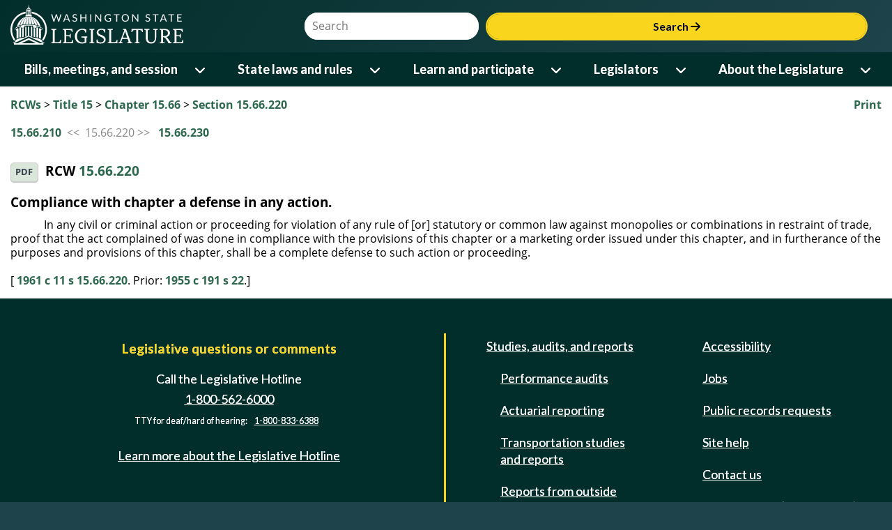

--- FILE ---
content_type: text/css
request_url: https://app.leg.wa.gov/assets/css/LegTech.Template.footer.css
body_size: 6353
content:
footer > .main-footer,
footer > .bottom-strip {
    font-size: 18px !important;
    font-family: Lato,Arial,sans-serif;
    max-width: 1400px;
    margin: auto;
}

.block-light-green,
.block-light-green footer {
    background-color: #1e434a;
    height: 94px;
    font-size: 18px;
}
.block-dark-green,
.block-dark-green footer
{
    background-color: #012e2a;
}
.text-sm {
    font-size: 12.48px;
}
.text-warning {
    margin-bottom: 20px;
}
.first-links-column > ul,
.second-links-column > ul {
    line-height: 24px;
}

.first-links-column a,
.second-links-column a {
    text-decoration: underline !important;
    display: inline-block;
    padding: 5px 7px;
    border: 1px solid #012e2a;
    font-weight: normal !important;
}
    .first-links-column a:hover,
    .second-links-column a:hover {
        border: 1px solid #99abaa;
        background-color: #1a433f;
        border-radius: 7px;
        color: #fad51d !important;
    }

.block-light-green footer div.bottom-strip {
    padding-bottom: 0;
}

footer {
    /* if the external theme is also being used, override it */
    border-top: none;
}

/*

$primary: #012e2a;
$secondary: #738577;
$warning: #FAD51D;
$success: #365466;
$info: #026DAD;
$danger: #B0D0B6;
$light: #ffFDF4;
$dark: #345855;

*/
footer {
    color: white !important;
}

    footer a,
    footer a:hover {
        color: white !important;
        text-decoration: underline !important;
    }

    footer div.main-footer {
        padding: 50px 20px;
        align-items: center;
    }

        footer div.main-footer .left-column {
            text-align: center;
            padding-top: 10px;
            padding-bottom: 50px;
        }

            footer div.main-footer .left-column h2 {
                font-size: 1.2rem;
                font-family: "Lato", Arial, sans-serif !important;
                color: #FAD51D;
            }

            footer div.main-footer .left-column a {
                text-decoration: underline !important;
                display: inline-block;
                padding: 5px 7px;
                border: 1px solid #012e2a;
                font-weight: normal !important;
            }
                footer div.main-footer .left-column a:hover {
                    border: 1px solid #99abaa;
                    background-color: #1a433f;
                    border-radius: 7px;
                    color: #fad51d !important;
                }

        footer div.main-footer .right-column > div .first-links-column,
        footer div.main-footer .right-column > div .second-links-column {
            margin-bottom: 20px;
            text-align: center;
        }

            footer div.main-footer .right-column > div .first-links-column > ul,
            footer div.main-footer .right-column > div .second-links-column > ul {
                list-style: none;
                padding: 0;
                margin: 0;
            }

                footer div.main-footer .right-column > div .first-links-column > ul li,
                footer div.main-footer .right-column > div .second-links-column > ul li {
                    margin-bottom: 10px;
                    list-style: none;
                }

                    footer div.main-footer .right-column > div .first-links-column > ul li a,
                    footer div.main-footer .right-column > div .second-links-column > ul li a {
                        text-decoration: none;
                        font-weight: bold;
                    }

                    footer div.main-footer .right-column > div .first-links-column > ul li ul,
                    footer div.main-footer .right-column > div .second-links-column > ul li ul {
                        padding: 0;
                        margin-top: 10px;
                    }

                        footer div.main-footer .right-column > div .first-links-column > ul li ul a,
                        footer div.main-footer .right-column > div .second-links-column > ul li ul a {
                            text-decoration: underline;
                            font-weight: normal;
                        }

        footer div.main-footer #contactInfo {
            text-align: center;
            border-right: 3px solid #FAD51D;
        }

    footer div.bottom-strip {
        color: white;
        padding: 20px;
    }

        footer div.bottom-strip div {
            text-align: center;
            margin: 15px 0;
        }

        footer div.bottom-strip ul {
            list-style: none;
            margin: 0;
            padding: 0;
        }

            footer div.bottom-strip ul li {
                display: inline;
                padding: 0px 20px 0px 0px;
            }

                footer div.bottom-strip ul li img {
                    height: 30px;
                    margin-top: -10px;
                }

@media (min-width: 992px) {
    div.main-footer .left-column {
        border-right: 3px solid #FAD51D;
        margin-bottom: 0px;
    }

    div.main-footer .right-column {
        text-align: left;
    }

        div.main-footer .right-column > div .first-links-column,
        div.main-footer .right-column > div .second-links-column {
            text-align: left !important;
            padding-left: 50px;
        }

            div.main-footer .right-column > div .first-links-column > ul li ul,
            div.main-footer .right-column > div .second-links-column > ul li ul {
                padding-left: 20px !important;
            }

    div.bottom-strip div {
        padding: 0 50px;
    }

        div.bottom-strip div.left-column {
            text-align: left;
        }

            div.bottom-strip div.left-column a {
                text-decoration: underline !important;
            }

            div.bottom-strip div.left-column a.logo-link {
                text-decoration: none !important;
            }


    div.bottom-strip div.right-column {
        text-align: right;
    }
}


--- FILE ---
content_type: text/css
request_url: https://app.leg.wa.gov/RCW/css/rcw.css
body_size: 6057
content:
body
{
	/*font-family: Arial, Helvetica, sans-serif;
	font-size: 11pt;*/
}
h4
{
	margin-bottom:5px;
	margin-top:5px;
}
h4.multipleSectionHeading
{
    margin-top:24pt
}
h3
{
	margin-bottom:10px;
	margin-top:5px;
}
h2
{
	margin: 0px;
	padding: 0px;
}
h1
{
	margin: 0px 0px 10px;
	padding: 0px;
}
a:link, a:visited
{
	color: #2b674d;
}
a:hover
{
	color: #0000ff;
}

/* for anchors that are not links */
a[name]:hover
{
	color:#000000;
}
#divContent table
{
    font-size:11pt;
}

/* horizontal scroll is necessary when mobile devices are viewing some of the bigger tables */
#pageWrapper
{
    overflow:auto;
}

.noscroll 
{
    overflow-y: hidden;
    overflow-x: hidden;
}

#aPrint
{
    cursor: pointer;
}

/* #region Header */

.templateHeader {
    font-weight:bold;
    font-size:1em;
    text-align:left;
}

/* #endregion Header */

/* #region Validation */
.field-validation-error {
    color: #b94a48;
}

.field-validation-valid {
    display: none;
}

input.input-validation-error {
    border: 1px solid #b94a48;
}

input[type="checkbox"].input-validation-error {
    border: 0 none;
}

.validation-summary-errors {
    color: #b94a48;
}

.validation-summary-valid {
    display: none;
}

.validationred {
    color: red;
}
/* #endregion Validation */

/* #region jquery toggle sort classes */
.sortable th /*make columh headers look like links for sorting*/
{
    cursor:pointer;
    text-decoration:underline;
}

.tablesorter-header {
    background-color: #2b674d  ;
    color: white;
}

.table-stripe tbody tr:nth-child(2n+1) td {
    background-color: white  ;
}
/* #endregion jquery toggle sort classes */

/*display RCW lookup input and button on same line*/
#divLookup .ui-input-text { width: 80px;display:inline-block }
#divLookup .ui-btn-inline {vertical-align: top }
#divLookup .ui-btn {padding: 0.5em .7em;}

img {
    max-width: 100%;
    max-height: 100%
}

/* Use flex layout on the page to the footer stays at the bottom and the content expands vertically */
#rcwPage {
    display: flex;
    flex-direction: column;
}

    #rcwPage .ui-content {
        flex: 1;
        margin-top: 1rem;
        margin-bottom: 1rem;
    }

#mediaquery{ /*do not change or delete, used for css and javascript breakpoint coordination*/
	font-family: "xsmall"; /*work around for IE8, delete when we don't support it anymore*/
}
#mediaquery:after { /*do not change or delete, used for css and javascript breakpoint coordination*/
    content: "xsmall";
    display: none;
}

/*Phone/Landscape STYLES*/
@media (min-width:26.25em), print /*420/16*/
{
    #mediaquery{ /*do not change or delete, used for css and javascript breakpoint coordination*/
		font-family: "small"; /*work around for IE8, delete when we don't support it anymore*/
	}
	#mediaquery:after { /*do not change or delete, used for css and javascript breakpoint coordination*/
        content: "small";
        display: none;
    }

}

/* tablet STYLES*/
@media (min-width:37.5em), print /*600/16*/
{
    #mediaquery{ /*do not change or delete, used for css and javascript breakpoint coordination*/
		font-family: "medium"; /*work around for IE8, delete when we don't support it anymore*/
	}
	#mediaquery:after { /*do not change or delete, used for css and javascript breakpoint coordination*/
        content: "medium";		
    }    
}

/*DESKTOP STYLES*/
@media (min-width:64em)  /* 1024/16 breakpoint four */
{
    #mediaquery{ /*do not change or delete, used for css and javascript breakpoint coordination*/
		font-family: "large"; /*work around for IE8, delete when we don't support it anymore*/
	}
	#mediaquery:after { /*do not change or delete, used for css and javascript breakpoint coordination*/
        content: "large";
    }   
    /* #region Footer */
    
    /* #endregion Footer */

    /* Set width of print link popup so that it will be a percentage of screen for styles larger than 64em; otherwise the popup will take up the entire horizontal space */
    #divPrintContent-popup
    {
        width: 50%;
    }
}

/* Large screens ----------- */
@media (min-width : 114em) /*1824/16*/
{
    #mediaquery{ /*do not change or delete, used for css and javascript breakpoint coordination*/
		font-family: "xlarge"; /*work around for IE8, delete when we don't support it anymore*/
	}
	#mediaquery:after { /*do not change or delete, used for css and javascript breakpoint coordination*/
        content: "xlarge";		
    }
}


/* Print screens ----------- */
@media print /*1824/16*/ 
{ 
 /* Don't display header/footer/nav for printing */
     #mobileHeader, .publicSiteFooter, .desktopSideNavParentContainer, div[id$="pnlPrevNext"], #divBreadCrumb, #aPrint { display: none !important; }      
     .contentContainer { margin-left:0em;display:block}
    body, body * {
        max-width: 100% !important; /* have to set otherwise FF prints blank page and IE only shows one page*/
        -ms-overflow-y: hidden !important; /*have to set for IE only get extra blank pages at the end.*/
        -ms-overflow-x: hidden !important; /*have to set for IE only get extra blank pages at the end.*/
    }
    body {
	    font-family: Arial, Helvetica, sans-serif;
	    font-size: 11pt;
     }
        #contentWrapper div {
        -ms-overflow-y: visible !important; /*have to set for IE so content doesn't get truncated (this happens because of a -0.25 indent and left margin 24 px*/
        -ms-overflow-x: visible !important; /*have to set for IE so content doesn't get truncated (this happens because of a -0.25 indent and left margin 24 px*/
    }

    #rcwPage {
        min-height: auto !important; /* An extra blank page was showing due to an explicit min height */
    }

    .ui-btn, #wsl-header, footer {
        display: none;
    }
}
/*included this so convert to pdf will work correctly in IE*/
.ui-page {

	display: block;

}

--- FILE ---
content_type: application/javascript
request_url: https://app.leg.wa.gov/assets/Javascript/Framework/2.0/baseFramework.min.js
body_size: 9266
content:
function SubmitWebsiteSearch(n,t){var r,i;(t==null||t==undefined||t=="")&&(t="All Websites");r="http://";i="search.leg.wa.gov";location.hostname.toLowerCase()=="devinternetapps"&&(i="legsearchdevexternal");location.hostname.toLowerCase()=="testinternetapps"&&(i="legsearchtestexternal");var u=r+i+"/search.aspx#",f="searchQuery="+encodeURIComponent(n),e="&searchBase="+encodeURIComponent(t);location.href=u+f+e}function SubmitDocumentSearch(n,t,i){var r="search.leg.wa.gov";location.hostname.toLowerCase()=="devinternetapps"&&(r="legsearchdevexternal");location.hostname.toLowerCase()=="testinternetapps"&&(r="legsearchtestexternal");var u="http://"+r+"/search.aspx#document",f="&searchQuery="+encodeURIComponent(n),e="&docLike="+encodeURIComponent(t),o="&searchBase="+encodeURIComponent(i);location.href=u+f+e+o}var WSL;typeof WSL=="undefined"&&(WSL={});WSL.EnsureNamespace=function(n){for(var u=n.split("."),t=window,i="",r=0,f=u.length;r<f;r++)i=u[r],t[i]=t[i]||{},t=t[i];return t};WSL.EnsureNamespace("WSL");WSL.Logger=function(){var n=!1,t=function(){n=!0},i=function(){n=!1},r=function(){return n},u=function(t){typeof console!="undefined"&&n&&console.log(t)};return{on:t,off:i,getLoggingStatus:r,log:u}}();WSL.EnsureNamespace("WSL");WSL.ErrorHandler=function(){var i=function(){if(!WSL.Logger)throw"WSL.ErrorHandler requires WSL.Logger";}(),n={Validation:0,Transient:1,Fatal:2,Authentication:3},r=function(){return n},t=function(t){var i,r;if(WSL.Logger.log("Error Occurred."),t){if(t.Category){i="";for(r in n)n[r]==t.Category&&(i=r);WSL.Logger.log("ErrorType:"+i)}t.Message&&WSL.Logger.log("Error message: "+t.Message);t.statusText&&WSL.Logger.log("Error statusText: "+t.statusText);t.responseText&&WSL.Logger.log("Error responseText: "+t.responseText)}else WSL.Logger.log("Error data not defined.")};return{callback:t,errorTypes:n}}();typeof WSL=="undefined"&&(WSL={});WSL.Utilities=function(){function n(n,t){for(var r,u=t.split("&"),i=0;i<u.length;i++)if(r=u[i].split("="),r[0]==n)return decodeURIComponent(r[1]);return null}function i(t){var i=window.location.hash.substring(1);return n(t,i)}function r(t){var i=window.location.search.substring(1);return n(t,i)}function t(n,t){var i=!0;return typeof n=="undefined"&&(i=!1),n==null&&(i=!1),t||n!=""||(i=!1),i}function u(n){for(var r=!0,i=0;i<n.length;i++)if(!t(n[i])){r=!1;break}return r}return{GetHashValue:i,GetQueryValue:r,ParamHasValue:t,ParamsHaveValues:u,ParseKey:n}}();WSL.Url=function(){var t="",n=!1;String.prototype.trim||(String.prototype.trim=function(){return this.replace(/^\s+|\s+$/g,"")});var r=function(){n=!0},u=function(n){t=n},i=function(n){if(!n||n.length==0)return n;n=n.trim().replace(/[^A-Za-z0-9\-\# ]/g,"");for(var t=n.charAt(n.length-1);n.length>0&&"-#".indexOf(t)>-1;)n=n.slice(0,n.length-1),t=n.trim().charAt(n.length-1);return encodeURIComponent(n)},f=function(r){var u,f,o,e;if(n&&WSL.Logger.log("resolving url: '"+r+"'"),u=r,arguments&&arguments.length>1)for(n&&WSL.Logger.log(arguments.length-1+" params arguments provided."),f=1;f<arguments.length;f++)if(n&&WSL.Logger.log("First Argument: '"+arguments[f]+"'"),arguments[f])for(o=i(arguments[f]),e="{"+(f-1)+"}",n&&WSL.Logger.log("Searching for instances of '"+e+"' in '"+u+"'.  Next Index: "+u.indexOf(e));u.indexOf(e)>0;)u=u.replace(e,o),n&&WSL.Logger.log("Searching for instances of '"+e+"' in '"+u+"'.  Next Index: "+u.indexOf(e));return u.charAt(0)=="~"&&(n&&WSL.Logger.log("Replacing ~ with '"+t+"'"),u=t+u.substring(2)),n&&WSL.Logger.log("returning url: '"+u+"'"),u};return{enableLogging:r,setRelativeRoot:u,makeUrlSafe:i,resolve:f}}();
/*! Picturefill - v2.0.0-beta - 2014-05-02
* http://scottjehl.github.io/picturefill
* Copyright (c) 2014 https://github.com/scottjehl/picturefill/blob/master/Authors.txt; Licensed MIT */
/*! matchMedia() polyfill - Test a CSS media type/query in JS. Authors & copyright (c) 2012: Scott Jehl, Paul Irish, Nicholas Zakas, David Knight. Dual MIT/BSD license */
window.matchMedia||(window.matchMedia=function(){"use strict";var t=window.styleMedia||window.media;if(!t){var n=document.createElement("style"),i=document.getElementsByTagName("script")[0],r=null;n.type="text/css";n.id="matchmediajs-test";i.parentNode.insertBefore(n,i);r="getComputedStyle"in window&&window.getComputedStyle(n,null)||n.currentStyle;t={matchMedium:function(t){var i="@media "+t+"{ #matchmediajs-test { width: 1px; } }";return n.styleSheet?n.styleSheet.cssText=i:n.textContent=i,r.width==="1px"}}}return function(n){return{matches:t.matchMedium(n||"all"),media:n||"all"}}}());
/*! Picturefill - Responsive Images that work today.
*  Author: Scott Jehl, Filament Group, 2012 ( new proposal implemented by Shawn Jansepar )
*  License: MIT/GPLv2
*  Spec: http://picture.responsiveimages.org/
*/
(function(n,t){"use strict";function r(n){var o,r,s,u,f,t,e,h;for(n=n||{},o=n.elements||i.getAllElements(),e=0,h=o.length;e<h;e++)if(r=o[e],s=r.nodeName.toUpperCase(),u=undefined,f=undefined,t=undefined,r[i.ns]||(r[i.ns]={}),n.reevaluate||!r[i.ns].evaluated){if(s==="PICTURE"){if(i.removeVideoShim(r),u=i.getMatch(r),u===!1)continue;t=r.getElementsByTagName("img")[0]}else u=undefined,t=r;t&&(t[i.ns]||(t[i.ns]={}),t.srcset&&(s==="PICTURE"||t.getAttribute("sizes"))&&i.dodgeSrcset(t),u?(f=i.processSourceSet(u),i.applyBestCandidate(f,t)):(f=i.processSourceSet(t),(t.srcset===undefined||t.getAttribute("sizes"))&&i.applyBestCandidate(f,t)),r[i.ns].evaluated=!0)}}function u(){var i,u;r();i=setInterval(function(){if(n.picturefill(),/^loaded|^i|^c/.test(t.readyState)){clearInterval(i);return}},250);n.addEventListener&&n.addEventListener("resize",function(){n.clearTimeout(u);u=n.setTimeout(function(){r({reevaluate:!0})},60)},!1)}if(!n.HTMLPictureElement){t.createElement("picture");var i={};i.ns="picturefill";i.srcsetSupported=(new n.Image).srcset!==undefined;i.trim=function(n){return n.trim?n.trim():n.replace(/^\s+|\s+$/g,"")};i.endsWith=function(n,t){return n.endsWith?n.endsWith(t):n.indexOf(t,n.length-t.length)!==-1};i.matchesMedia=function(t){return n.matchMedia&&n.matchMedia(t).matches};i.getDpr=function(){return n.devicePixelRatio||1};i.getWidthFromLength=function(n){return n=n&&parseFloat(n)>0?n:"100vw",n=n.replace("vw","%"),i.lengthEl||(i.lengthEl=t.createElement("div"),t.documentElement.insertBefore(i.lengthEl,t.documentElement.firstChild)),i.lengthEl.style.cssText="position: absolute; left: 0; width: "+n+";",i.lengthEl.offsetWidth};i.types={};i.types["image/svg+xml"]=t.implementation.hasFeature("http://www.w3.org/TR/SVG11/feature#Image","1.1");i.types["image/webp"]=function(){var t=new n.Image,u="image/webp";t.onerror=function(){i.types[u]=!1;r()};t.onload=function(){i.types[u]=t.width===1;r()};t.src="[data-uri]"};i.verifyTypeSupport=function(n){var t=n.getAttribute("type");return t===null||t===""?!0:typeof i.types[t]=="function"?(i.types[t](),"pending"):i.types[t]};i.parseSize=function(n){var t=/(\([^)]+\))?\s*(.+)/g.exec(n);return{media:t&&t[1],length:t&&t[2]}};i.findWidthFromSourceSize=function(n){for(var r=i.trim(n).split(/\s*,\s*/),u,t=0,s=r.length;t<s;t++){var h=r[t],f=i.parseSize(h),e=f.length,o=f.media;if(e&&(!o||i.matchesMedia(o))){u=e;break}}return i.getWidthFromLength(u)};i.getCandidatesFromSourceSet=function(n,t){for(var h,f=i.trim(n).split(/,\s+/),c=t?i.findWidthFromSourceSize(t):"100%",e=[],u=0,l=f.length;u<l;u++){var a=f[u],o=a.split(/\s+/),r=o[1],s;r&&(r.slice(-1)==="w"||r.slice(-1)==="x")&&(r=r.slice(0,-1));s=t?parseFloat(parseInt(r,10)/c):r?parseFloat(r,10):1;h={url:o[0],resolution:s};e.push(h)}return e};i.dodgeSrcset=function(n){n.srcset&&(n[i.ns].srcset=n.srcset,n.removeAttribute("srcset"))};i.processSourceSet=function(n){var t=n.getAttribute("srcset"),u=n.getAttribute("sizes"),r=[];return n.nodeName.toUpperCase()==="IMG"&&n[i.ns]&&n[i.ns].srcset&&(t=n[i.ns].srcset),t&&(r=i.getCandidatesFromSourceSet(t,u)),r};i.applyBestCandidate=function(n,t){var f,e,r,u;for(n.sort(i.ascendingSort),e=n.length,r=n[e-1],u=0;u<e;u++)if(f=n[u],f.resolution>=i.getDpr()){r=f;break}i.endsWith(t.src,r.url)||(t.src=r.url,t.currentSrc=t.src)};i.ascendingSort=function(n,t){return n.resolution-t.resolution};i.removeVideoShim=function(n){var r=n.getElementsByTagName("video"),t,i;if(r.length){for(t=r[0],i=t.getElementsByTagName("source");i.length;)n.insertBefore(i[0],t);t.parentNode.removeChild(t)}};i.getAllElements=function(){for(var r,u=t.getElementsByTagName("picture"),f=[],e=t.getElementsByTagName("img"),n=0,o=u.length+e.length;n<o;n++)n<u.length?f[n]=u[n]:(r=e[n-u.length],r.parentNode.nodeName.toUpperCase()!=="PICTURE"&&(i.srcsetSupported&&r.getAttribute("sizes")||r.getAttribute("srcset")!==null)&&f.push(r));return f};i.getMatch=function(n){for(var t,f,e,o=n.childNodes,r,u=0,s=o.length;u<s;u++)if(t=o[u],t.nodeType===1){if(t.nodeName.toUpperCase()==="IMG")return r;if(t.nodeName.toUpperCase()==="SOURCE"&&(f=t.getAttribute("media"),t.getAttribute("srcset"))&&(!f||i.matchesMedia(f)))if(e=i.verifyTypeSupport(t),e===!0){r=t;break}else if(e==="pending")return!1}return r};u();r._=i;typeof module=="object"&&typeof module.exports=="object"?module.exports=r:typeof define=="object"&&define.amd?define(function(){return r}):typeof n=="object"&&(n.picturefill=r)}})(this,this.document);

--- FILE ---
content_type: text/plain; charset=utf-8
request_url: https://app.leg.wa.gov/RCW/rb_bf18608ouf?type=js3&sn=v_4_srv_9_sn_E9B0F2E5D91A3DBD4DA6C6C929ECABC8_perc_100000_ol_0_mul_1_app-3A2e5b56cdeef87a27_1_app-3Aea7c4b59f27d43eb_0_rcs-3Acss_0&svrid=9&flavor=post&vi=LHQREOLMUEWAFTUCWPFPHCULFLVVFRSM-0&modifiedSince=1765254201953&bp=3&app=2e5b56cdeef87a27&crc=2121496570&en=34ku8urp&end=1
body_size: 118
content:
OK(OA)|name=ruxitagentjs|featureHash=ICA7NVfqrux|version=|buildNumber=10327251022105625|lastModification=1765254201953

--- FILE ---
content_type: application/javascript
request_url: https://app.leg.wa.gov/RCW/js/rcw.js
body_size: 6766
content:
WSLApp.Search = (function () {

    var init = function () {
        if (!WSL.Logger) {
            throw "WSLApp.Search requires WSL.Logger";
        }
        if (!SubmitWebsiteSearch) {
            throw "WSLApp.Search requires WSL.Utilities SubmitWebsiteSearch";
        }
    }()

    var initializeContainer = function (searchLinkId, searchDivId) {
        $(searchLinkId).off('click').on('click', function () {
            $(searchDivId).slideToggle("fast");
        });
    }

    var initializeControls = function (searchInputBoxId, searchButtonId) {
        //hook up enter key to submit search 
        $(searchInputBoxId).bind("keyup", function (e) {
            if (e.which && e.which == 13 || e.keyCode && e.keyCode == 13) {
                $(searchButtonId).click();
            }
        });
        //submit search when clicking the search button
        $(searchButtonId).click(function () {
            //SubmitWebsiteSearch function lives in the framework Utilities file.
            SubmitWebsiteSearch($(searchInputBoxId).val());
        });
    }

    return {
        initializeControls: initializeControls,
        initializeContainer: initializeContainer
    }

})();

$(document).on("mobileinit", function (event, data) {
    WSL.Logger.on();
    $.mobile.keepNative = "#contentWrapper input";//we don't want to style checkboxes because it messes up the RCW format
    $.mobile.hideUrlBar = false; //preserves page scroll
    $.mobile.ajaxEnabled = false; //disable ajax caching of pages.
    $.mobile.linkBindingEnabled = false; //makes anchor links work
    $.mobile.hashListeningEnabled = false; //makes anchor links work
});

$(document).on("pagebeforeshow", "[data-role=page]", function (event, data) {
    //initialize javascript media queries
    WSLApp.JSMediaQueries.init();
    WSLApp.JSMediaQueries.apply();
});

//using same functionality as public site
WSLApp.LawDocLookup = (function () {

    function createLookup(inputId, btnId, lookupType, resultLimit, baseUrl) {
        //lookupType is rcw, wac, or wsr
        var lookupFieldId = "#autocomplete" + lookupType;

        function getInput() {
            return $(inputId).val();
        }

        $.support.cors = true;
        $(document).on("pagecreate", function () {
            $(lookupFieldId).on("filterablebeforefilter", function (e, data) {

                var $ul = $(this),
                    $input = $(data.input),
                    value = $input.val(),
                    html = "";
                $ul.html("");
                if (value && value.length > 0) {
                    $ul.html("<li><div class='ui-loader'><span class='ui-icon ui-icon-loading'></span></div></li>");
                    $ul.listview("refresh");

                    var url = baseUrl + lookupType + "/" + getInput() + "/" + resultLimit;
                    var successCallback = function (response) {
                        $.each(response, function (i, val) {
                            var text = val;
                            var data = "";
                            if (val.FileName) {
                                text = val.FileName.substring(0, val.FileName.lastIndexOf("."));
                                data = val.Path;
                            }
                            html += "<li data-path='" + data + "'><a href='javascript:;'>" + text + "</a></li>";
                        });
                        $ul.html(html);
                        $ul.enhanceWithin();
                        $ul.listview("refresh");
                        $ul.trigger("updatelayout");
                    }
                    //adding support for IE8/9 http://stackoverflow.com/questions/3362474/jquery-ajax-fails-in-ie-on-cross-domain-calls
                    if ('XDomainRequest' in window && window.XDomainRequest !== null) {

                        var xdr = new XDomainRequest(); // Use Microsoft XDR
                        xdr.open('get', url);
                        xdr.onload = function () {
                            var dom = new ActiveXObject('Microsoft.XMLDOM'),
                                JSON = $.parseJSON(xdr.responseText);

                            dom.async = false;

                            if (JSON == null || typeof (JSON) == 'undefined') {
                                JSON = $.parseJSON(data.firstChild.textContent);
                            }

                            successCallback(JSON); // internal function
                        };

                        xdr.onerror = function () {
                            WSL.Logger.log("Error making service call.");
                        };

                        xdr.send();
                    } else {
                        $.ajax({
                            url: url,
                            dataType: "json",
                            crossDomain: true,
                            data: {},
                            success: successCallback,
                            error: function (xhr, ajaxOptions, thrownError) {
                                WSL.Logger.log(thrownError);
                            }
                        });
                    }
                }
            });
        });

        $(document).on("click", lookupFieldId + " li", function () {
            var selectedItem = $(this).find("a").html(); //get the selected cite
            $(lookupFieldId).parent().parent().prev().find("input:text").val(selectedItem); //put the select item text in the input box
            $(lookupFieldId).empty();
            $(lookupFieldId).parent().parent().prev().find("input:button").click(); //click the GO button
        });
        //hook up enter key to click GO
        $(inputId).keypress(function (e) {
            e.stopImmediatePropagation();
            var key = e.which;
            if (key == 13) // the enter key code
            {
                $(inputId).attr("data-path", "");
                $(btnId).click();
                return false;
            }
        });

    }

    function navigateRCW(host, inputId) {
        if ($(inputId).val() != "") {
            var url = 'default.aspx?cite=' + $(inputId).val();
            window.location.href = url;
            return true;
        }
    };


    return {
        CreateLookup: createLookup,
        NavigateRCW: navigateRCW
    }
})();

// Event Handlers

$(document).ready(function () {
    $("#aPrint").on("click", function () {
        $('#divPrintContent').popup({tolerance: '15,30,15,30'}).popup('open', { positionTo: '#aPrint' });
    });
});